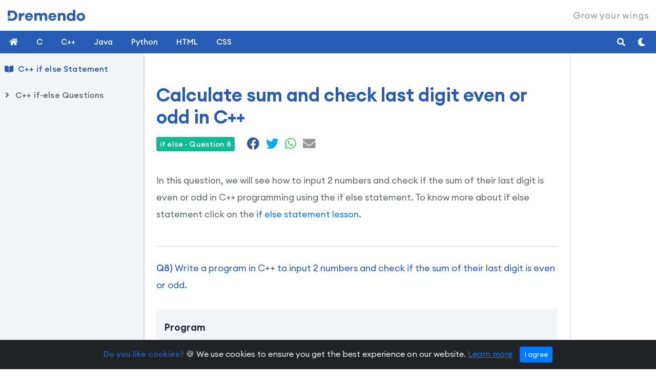

--- FILE ---
content_type: text/html; charset=UTF-8
request_url: https://www.dremendo.com/cpp-programming-tutorial/cpp-if-else-questions/q8-calculate-sum-and-check-last-digit-even-or-odd-in-cpp
body_size: 6280
content:

<!DOCTYPE html>
<html lang="en">
<head>
    <!-- google tag manager head -->
    <!-- Google Tag Manager -->
<script type="5780bf7b4c278132cb45ee9f-text/javascript">(function(w,d,s,l,i){w[l]=w[l]||[];w[l].push({'gtm.start':
            new Date().getTime(),event:'gtm.js'});var f=d.getElementsByTagName(s)[0],
        j=d.createElement(s),dl=l!='dataLayer'?'&l='+l:'';j.async=true;j.src=
        'https://www.googletagmanager.com/gtm.js?id='+i+dl;f.parentNode.insertBefore(j,f);
    })(window,document,'script','dataLayer','GTM-TM28X2S');</script>
<!-- End Google Tag Manager -->


<!-- google adsense code -->
<!--<script async src="https://pagead2.googlesyndication.com/pagead/js/adsbygoogle.js?client=ca-pub-1638449468497050"
     crossorigin="anonymous"></script>-->
<!-- google adsense code end -->


    <meta charset="utf-8">
    <meta http-equiv="X-UA-Compatible" content="IE=edge">
    <meta name="viewport" content="width=device-width, initial-scale=1">
    <title>Calculate sum and check last digit even or odd in C++ | Dremendo</title>
    <meta name="description" content="Python program to print strings on separate lines.">

    <!-- meta-link -->
    <!-- iOS -->
<meta name="apple-mobile-web-app-title" content="Dremendo">
<meta name="apple-mobile-web-app-status-bar-style" content="default">

<!-- Main Link Tags  -->
<link rel="icon" type="image/png" sizes="16x16" href="https://www.dremendo.com/pwa/icons/favicon-16x16.png">
<link rel="icon" type="image/png" sizes="32x32" href="https://www.dremendo.com/pwa/icons/favicon-32x32.png">
<link rel="icon" type="image/png" sizes="96x96" href="https://www.dremendo.com/pwa/icons/favicon-96x96.png">

<!-- Android  -->
<link rel="icon" sizes="128x128" href="https://www.dremendo.com/pwa/icons/android-icon-128x128.png">
<link rel="icon" sizes="192x192" href="https://www.dremendo.com/pwa/icons/android-icon-192x192.png">

<!-- iOS  -->
<link rel="apple-touch-icon" sizes="57x57" href="https://www.dremendo.com/pwa/icons/apple-icon-57x57.png">
<link rel="apple-touch-icon" sizes="60x60" href="https://www.dremendo.com/pwa/icons/apple-icon-60x60.png">
<link rel="apple-touch-icon" sizes="72x72" href="https://www.dremendo.com/pwa/icons/apple-icon-72x72.png">
<link rel="apple-touch-icon" sizes="76x76" href="https://www.dremendo.com/pwa/icons/apple-icon-76x76.png">
<link rel="apple-touch-icon" sizes="114x114" href="https://www.dremendo.com/pwa/icons/apple-icon-114x114.png">
<link rel="apple-touch-icon" sizes="120x120" href="https://www.dremendo.com/pwa/icons/apple-icon-120x120.png">
<link rel="apple-touch-icon" sizes="152x152" href="https://www.dremendo.com/pwa/icons/apple-icon-152x152.png">
<link rel="apple-touch-icon" sizes="167x167" href="https://www.dremendo.com/pwa/icons/apple-icon-167x167.png">
<link rel="apple-touch-icon" sizes="180x180" href="https://www.dremendo.com/pwa/icons/apple-icon-180x180.png">

<!-- Progressive Web App (PWA) Manifest.json  -->
<link rel="manifest" href="https://www.dremendo.com/pwa/manifest.json">

<!-- Android  -->
<meta name="theme-color" content="#305faa">
    <link rel="canonical" href="https://www.dremendo.com/cpp-programming-tutorial/cpp-if-else-questions/q8-calculate-sum-and-check-last-digit-even-or-odd-in-cpp">

    <!-- Open Graph / Facebook -->
    <meta property="og:type" content="website">
    <meta property="og:site_name" content="Dremendo">
    <meta property="og:url" content="https://www.dremendo.com/cpp-programming-tutorial/cpp-if-else-questions/q8-calculate-sum-and-check-last-digit-even-or-odd-in-cpp">
    <meta property="og:title" content="Calculate sum and check last digit even or odd in C++ | Dremendo">
    <meta property="og:description" content="Python program to print strings on separate lines.">
    <meta property="og:image" content="https://www.dremendo.com/cpp-programming-tutorial/images/cpp-tutorial-share-large.png?nocache=786123">

    <!-- for Whatsapp -->
    <meta property="og:image" content="https://www.dremendo.com/cpp-programming-tutorial/images/cpp-tutorial-share-small.png?nocache=786123">
    <meta property="og:image:width" content="400">
    <meta property="og:image:height" content="400">

    <!-- Twitter -->
    <meta property="twitter:card" content="summary_large_image">
    <meta property="twitter:url" content="https://www.dremendo.com/cpp-programming-tutorial/cpp-if-else-questions/q8-calculate-sum-and-check-last-digit-even-or-odd-in-cpp">
    <meta property="twitter:title" content="Calculate sum and check last digit even or odd in C++ | Dremendo">
    <meta property="twitter:description" content="Python program to print strings on separate lines.">
    <meta property="twitter:image" content="https://www.dremendo.com/cpp-programming-tutorial/images/cpp-tutorial-share-large.png?nocache=786123">

    <!-- Preload Font Files -->
    <link rel="preload" href="https://www.dremendo.com/fonts/EuclidCircularA-Bold.woff2" as="font" type="font/woff2" crossorigin="">
    <link rel="preload" href="https://www.dremendo.com/fonts/EuclidCircularA-Regular.woff2" as="font" type="font/woff2" crossorigin="">
    <link rel="preload" href="https://www.dremendo.com/fonts/EuclidCircularA-SemiBold.woff2" as="font" type="font/woff2" crossorigin="">
    <link rel="preload" href="https://www.dremendo.com/fonts/EuclidCircularA-Medium.woff2" as="font" type="font/woff2" crossorigin="">

    <!-- All CSS Files -->
    <link rel="stylesheet" href="https://www.dremendo.com/css/bootstrap-4.3.1.css">
    <link rel="stylesheet" href="https://www.dremendo.com/css/tutorial.css">
    <link rel="stylesheet" href="https://www.dremendo.com/prism/prism.css">
    <link rel="stylesheet" href="https://www.dremendo.com/css/fontawesome/css/all.css">
    <link rel="stylesheet" href="https://www.dremendo.com/fonts/stylesheet.css">

    <!-- All JavaScript Files -->
    <script defer id='jQueryScript' src="https://www.dremendo.com/js/jquery-3.3.1.min.js" type="5780bf7b4c278132cb45ee9f-text/javascript"></script>
    <script defer src="https://www.dremendo.com/js/bootstrap-4.3.1.min.js" type="5780bf7b4c278132cb45ee9f-text/javascript"></script>
    <script defer src="https://www.dremendo.com/js/side-menu.js" type="5780bf7b4c278132cb45ee9f-text/javascript"></script>
    <script defer src="https://www.dremendo.com/prism/prism.js" type="5780bf7b4c278132cb45ee9f-text/javascript"></script>
</head>

<body>

<!-- google tag manager body -->
<!-- Google Tag Manager (noscript) -->
<noscript><iframe src="https://www.googletagmanager.com/ns.html?id=GTM-TM28X2S"
                  height="0" width="0" style="display:none;visibility:hidden"></iframe></noscript>
<!-- End Google Tag Manager (noscript) -->
<!-- include the header -->
<div class="container-fluid brand">
    <div class="row">
        <div class="col-md-12">
            <a href="https://www.dremendo.com"><img src="https://www.dremendo.com/images/logo.svg" alt="Dremendo" id="dremendo-logo" width="151"></a>
            <h6 class="tag-line"><img src="https://www.dremendo.com/images/tagline.svg" alt="Dremendo Tag Line" id="tagline"></h6>
        </div>
    </div>
</div>

<script type="5780bf7b4c278132cb45ee9f-text/javascript">
    // theme setting
    if (localStorage.getItem('theme') == 'dark'){
        document.body.className += "dark-mode";
        document.getElementById('dremendo-logo').setAttribute('src','https://www.dremendo.com/images/logo-white.svg');
    } else {
        document.body.className += "light-mode";
        document.getElementById('dremendo-logo').setAttribute('src','https://www.dremendo.com/images/logo.svg');
    }
</script>

<div class="header">
    <!-- Toggle Button -->
    <div id="menu-button"><i class="fas fa-bars"></i></div>
    <!-- Menu Links -->
    <ul class="header-menu">
        <li>
            <a class="menu-link menu-1" href="https://www.dremendo.com/"><i class="fas fa-home" title="Dremendo"></i></a>
        </li>
        <li>
            <a class="menu-link menu-2" href="https://www.dremendo.com/c-programming-tutorial/" title="Learn C">C</a>
        </li>
        <li>
            <a class="menu-link menu-3" href="https://www.dremendo.com/cpp-programming-tutorial/" title="Learn C++">C++</a>
        </li>
        <li>
            <a class="menu-link menu-4" href="https://www.dremendo.com/java-programming-tutorial/" title="Learn Java">Java</a>
        </li>
        <li>
            <a class="menu-link menu-5" href="https://www.dremendo.com/python-programming-tutorial/" title="Learn Python">Python</a>
        </li>
        <li>
            <a class="menu-link menu-6" href="https://www.dremendo.com/html-tutorial/" title="Learn HTML">HTML</a>
        </li>
        <li>
            <a class="menu-link menu-7" href="https://www.dremendo.com/css-tutorial/" title="Learn CSS">CSS</a>
        </li>
        <li>
            <span class="more-menu">More <i class="fas fa-caret-down"></i></span>
            <div class="mega-menu">
                <div class="container">
                    <div class="row">
                        <div class="col-md-12">
                            <ul class="mega-link">
                                <li><a href="https://www.dremendo.com/c-programming-tutorial/" title="C Programming Tutorial">C Tutorial</a></li>
                                <li><a href="https://www.dremendo.com/cpp-programming-tutorial/" title="C++ Programming Tutorial">C++ Tutorial</a></li>
                                <li><a href="https://www.dremendo.com/java-programming-tutorial/" title="Java Programming Tutorial">Java Tutorial</a></li>
                                <li><a href="https://www.dremendo.com/python-programming-tutorial/" title="Python Programming Tutorial">Python Tutorial</a></li>
                                <li><a href="https://www.dremendo.com/html-tutorial/" title="HTML Tutorial">HTML Tutorial</a></li>
                                <li><a href="https://www.dremendo.com/css-tutorial/" title="CSS Tutorial">CSS Tutorial</a></li>
                            </ul>
                        </div>
                    </div>
                </div>
            </div>
        </li>
    </ul>
    <div class="search-container">
        <div id="google-cse">
            <!--<script async src="https://cse.google.com/cse.js?cx=d63d927168e6d4925"></script>-->
            <div class="gcse-search"></div>
        </div>
    </div>

    <div class="theme-button" title="Dark Mode">
        <i class="fas"></i>
    </div>

    <div class="search-button">
        <i class="fas fa-search"></i>
    </div>

</div>

<!-- side-bar menu -->
<div class="side-menu-container">
    <div class="sidebar-menu">
        <a class="course" href="https://www.dremendo.com/cpp-programming-tutorial/cpp-if-else-statement" title="C++ if else Statement">C++ if else Statement</a>

        <ul class="menu">
            <li class="topic-heading" id="topic1">
                <div class="topic">C++ if-else Questions</div>
                <ul class="sub-menu">
                    <li id="topic1-a"><a href="https://www.dremendo.com/cpp-programming-tutorial/cpp-if-else-questions/q1-check-number-even-or-odd-in-cpp" class="menu-item" title="Q1: Check a number is even or odd in C++">
                            <span class="topic-icon"><i class="fas fa-question-circle"></i></span>Q1: Check a number is even or odd in C++</a></li>
                    <li id="topic1-b"><a href="https://www.dremendo.com/cpp-programming-tutorial/cpp-if-else-questions/q2-check-positive-number-in-cpp" class="menu-item" title="Q2: Check a number is positive or not in C++">
                            <span class="topic-icon"><i class="fas fa-question-circle"></i></span>Q2: Check a number is positive or not in C++</a></li>
                    <li id="topic1-cpp"><a href="https://www.dremendo.com/cpp-programming-tutorial/cpp-if-else-questions/q3-check-profit-in-cpp" class="menu-item" title="Q3: Check if the seller has made profit or not in C++">
                            <span class="topic-icon"><i class="fas fa-question-circle"></i></span>Q3: Check if the seller has made profit or not in C++</a></li>
                    <li id="topic1-d"><a href="https://www.dremendo.com/cpp-programming-tutorial/cpp-if-else-questions/q4-check-leap-year-in-cpp" class="menu-item" title="Q4: Check leap year in C++">
                            <span class="topic-icon"><i class="fas fa-question-circle"></i></span>Q4: Check leap year in C++</a></li>
                    <li id="topic1-e"><a href="https://www.dremendo.com/cpp-programming-tutorial/cpp-if-else-questions/q5-check-multiple-of-5-in-cpp" class="menu-item" title="Q5: Check multiple of 5 in C++">
                            <span class="topic-icon"><i class="fas fa-question-circle"></i></span>Q5: Check multiple of 5 in C++</a></li>
                    <li id="topic1-f"><a href="https://www.dremendo.com/cpp-programming-tutorial/cpp-if-else-questions/q6-calculate-average-and-check-good-or-bad-in-cpp" class="menu-item" title="Q6: Calculate average and check good or bad in C++">
                            <span class="topic-icon"><i class="fas fa-question-circle"></i></span>Q6: Calculate average and check good or bad in C++</a></li>
                    <li id="topic1-g"><a href="https://www.dremendo.com/cpp-programming-tutorial/cpp-if-else-questions/q7-check-2-digit-positive-number-in-cpp" class="menu-item" title="Q7: Check 2 digit positive number in C++">
                            <span class="topic-icon"><i class="fas fa-question-circle"></i></span>Q7: Check 2 digit positive number in C++</a></li>
                    <li id="topic1-h"><a href="https://www.dremendo.com/cpp-programming-tutorial/cpp-if-else-questions/q8-calculate-sum-and-check-last-digit-even-or-odd-in-cpp" class="menu-item" title="Q8: Calculate sum and check last digit even or odd in C++">
                            <span class="topic-icon"><i class="fas fa-question-circle"></i></span>Q8: Calculate sum and check last digit even or odd in C++</a></li>
                    <li id="topic1-i"><a href="https://www.dremendo.com/cpp-programming-tutorial/cpp-if-else-questions/q9-calculate-product-and-check-last-digit-even-or-odd-in-cpp" class="menu-item" title="Q9: Calculate product and check last digit even or odd in C++">
                            <span class="topic-icon"><i class="fas fa-question-circle"></i></span>Q9: Calculate product and check last digit even or odd in C++</a></li>
                    <li id="topic1-j"><a href="https://www.dremendo.com/cpp-programming-tutorial/cpp-if-else-questions/q10-check-buzz-number-in-cpp" class="menu-item" title="Q10: Check buzz number in C++">
                            <span class="topic-icon"><i class="fas fa-question-circle"></i></span>Q10: Check buzz number in C++</a></li>
                    <li id="topic1-k"><a href="https://www.dremendo.com/cpp-programming-tutorial/cpp-if-else-questions/q11-check-character-is-alphabet-in-cpp" class="menu-item" title="Q11: Check character is alphabet in C++">
                            <span class="topic-icon"><i class="fas fa-question-circle"></i></span>Q11: Check character is alphabet in C++</a></li>

                    <li id="topic1-l"><a href="https://www.dremendo.com/cpp-programming-tutorial/cpp-if-else-if-statement" class="menu-item" title="C++ if else if Statement">
                            <span class="topic-icon"><i class="fas fa-play-circle"></i></span>C++ if else if Statement</a></li>
                </ul>
            </li>
        </ul>
        <br>
    </div>
</div>

<!-- website content -->
<div class="site-content">
    <div class="container-fluid">
        <div class="row">
            <div class="col-lg-10 page-content">

                <!--space for google ad sense-->
                <div class="row">
                    <div class="col-lg-12">
                        <!-- Ezoic - top_of_page - top_of_page -->
                        <div id="ezoic-pub-ad-placeholder-103"></div>
                        <!-- End Ezoic - top_of_page - top_of_page -->
                    </div>
                </div>

                <div class="row">
                    <div class="col-md-12">
                        <h1>Calculate sum and check last digit even or odd in C++</h1>
                        <h6 class="badge badge-success">if else - Question 8</h6>
                        <div class="share">
                            <a href="https://facebook.com/sharer/sharer.php?u=https://www.dremendo.com/cpp-programming-tutorial/cpp-if-else-questions/q8-calculate-sum-and-check-last-digit-even-or-odd-in-cpp" target="_blank" title="Share on Facebook"><i class="fab fa-facebook"></i></a>
                            <a class="twitter-share-button" href="https://twitter.com/intent/tweet?url=https://www.dremendo.com/cpp-programming-tutorial/cpp-if-else-questions/q8-calculate-sum-and-check-last-digit-even-or-odd-in-cpp" target="_blank" title="Share on Twitter"><i class="fab fa-twitter"></i></a>
                            <a href="https://api.whatsapp.com/send?text=https://www.dremendo.com/cpp-programming-tutorial/cpp-if-else-questions/q8-calculate-sum-and-check-last-digit-even-or-odd-in-cpp" target="_blank" title="Share on Whatsapp"><i class="fab fa-whatsapp"></i></a>
                            <a href="/cdn-cgi/l/email-protection#[base64]" target="_blank" title="Share on Email"><i class="fas fa-envelope"></i></a>
                        </div>
                        <div class="topic-description">
                            <p>In this question, we will see how to input 2 numbers and check if the sum of their last digit is even or odd in C++ programming using the if else statement. To know more about if else statement click on the <a href="https://www.dremendo.com/cpp-programming-tutorial/cpp-if-else-statement" class="links" title="C++ if else Statement Lesson" target="_blank">if else statement lesson.</a></p>
                        </div>
                    </div>
                </div>
                <div class="topic-divider"></div>
                <div class="row">
                    <div class="col-md-12">
                        <p class="dr-p add-mr-tp para-color"><b>Q8)</b> Write a program in C++ to input 2 numbers and check if the sum of their last digit is even or odd.</p>
                        <div class="solution">
                            <div class="example-panel">
                                <h4>Program</h4>
                                <div class="example-container remove-mr-bt">
                                <pre class="line-numbers"><code class="language-cpp">#include &lt;iostream&gt;
#include &lt;conio.h&gt;

using namespace std;

int main()
{
    int a,b,s;
    cout&lt;&lt;"Enter 2 numbers\n";
    cin&gt;&gt;a&gt;&gt;b;
    s=(a%10)+(b%10);
    if(s%2==0)
    {
        cout&lt;&lt;"Sum of their last digit is even";
    }
    else
    {
        cout&lt;&lt;"Sum of their last digit is odd";
    }
    return 0;
}</code></pre>
                                </div>
                            </div>

                            <div class="output-panel">
                                <h4>Output</h4>
                                <div class="output-container">
        <pre>Enter 2 numbers
54
69
Sum of their last digit is odd</pre>
                                </div>
                            </div>
                        </div>

                    </div>
                </div>

                <div class="row hide-video">
                    <div class="col-md-12">
                        <div class="embed-responsive embed-responsive-16by9 video-tutorial"
                             data-yt-url="https://www.youtube.com/embed/qMKvgR5hUDY?rel=0&showinfo=0&autoplay=1">
                            <img src="https://www.dremendo.com/cpp-programming-tutorial/images/cpp-tutorial.jpg" class="img-fluid" id="video-poster"
                                 alt="video-poster">
                        </div>
                    </div>
                </div>

                <!--<div class="row">
                    <div class="col-md-12">

                    </div>
                </div>-->

                <br>
                <div class="lesson-browser">
                    <a href="#" class="btn prev-btn color-btn"><i
                                class="fas fa-angle-left"></i>
                        Previous</a>
                    <a href="#" class="btn next-btn color-btn">Next <i
                                class="fas fa-angle-right"></i></a>
                </div>
            </div>

            <div class="col-lg-2 sidebar-content">
                <div class="row remove-row-margin">
                    <!--space for google ad sense-->
                    <div class="col-lg-12 remove-col-padding">
                        <!--<img src="https://www.dremendo.com/images/right_top_add.jpg" alt="ads"
                            class="img-fluid d-block m-auto stick-ads">-->

                        <!-- Ezoic - sidebar_floating_1 - sidebar_floating_1 -->
                        <div id="ezoic-pub-ad-placeholder-113"></div>
                        <!-- End Ezoic - sidebar_floating_1 - sidebar_floating_1 -->
                    </div>
                </div>
            </div>
        </div>

        <div class="row content-footer">
            <div class="col-lg-12">
                <!--space for google ad sense-->
                <!--<img src="https://www.dremendo.com/images/bottom_add.jpg" alt="ads"
                             class="img-fluid d-block m-auto">-->

                <!-- Ezoic - bottom_of_page - bottom_of_page -->
                <div id="ezoic-pub-ad-placeholder-105"></div>
                <!-- End Ezoic - bottom_of_page - bottom_of_page -->
            </div>
        </div>
    </div>

    <!--include the footer-->
    <div class="container-fluid footer">
    <div class="line-bar3"></div>
    <div class="container">
        <div class="row">
            <div class="col-lg-4 info1">
                <a href="#"><img src="https://www.dremendo.com/images/logo-white.svg" alt="Dremendo" title="Dremendo"></a>
                <p>For over a decade, Dremendo has been recognized for providing quality education. We proudly introduce our newly open online learning platform, which offers free access to popular computer courses.</p>

            </div>
            <div class="offset-1 col-lg-3 col-sm-6 info2">
                <h5 class="footer-font-color">Our Courses</h5>
                <div class="line-bar2"></div>
                <ul>
                    <li><span class="fa-li"><i class="fas fa-chevron-right"></i></span><a href="https://www.dremendo.com/c-programming-tutorial/" title="C Tutorial">C Tutorial</a></li>
                    <li><span class="fa-li"><i class="fas fa-chevron-right"></i></span><a href="https://www.dremendo.com/cpp-programming-tutorial/" title="C++ Tutorial">C++ Tutorial</a></li>
                    <li><span class="fa-li"><i class="fas fa-chevron-right"></i></span><a href="https://www.dremendo.com/java-programming-tutorial/" title="Java Tutorial">Java Tutorial</a></li>
                    <li><span class="fa-li"><i class="fas fa-chevron-right"></i></span><a href="https://www.dremendo.com/python-programming-tutorial/" title="Python Tutorial">Python Tutorial</a></li>
                    <li><span class="fa-li"><i class="fas fa-chevron-right"></i></span><a href="https://www.dremendo.com/html-tutorial/" title="HTML Tutorial">HTML Tutorial</a></li>
                    <li><span class="fa-li"><i class="fas fa-chevron-right"></i></span><a href="https://www.dremendo.com/css-tutorial/" title="CSS Tutorial">CSS Tutorial</a></li>
                </ul>
            </div>
            <div class="col-lg-4 col-sm-6 info3">
                <h5 class="footer-font-color">News Updates</h5>
                <div class="line-bar2"></div>
                <form name="subscribe" id="subscribe">
                    <div class="row">
                        <div class="col-md-12">
                            <div id="email_error2" class="error"></div>
                            <div class="input-group mb-3">
                                <input type="email" class="form-control" name="semail" id="semail" placeholder="Enter Your Email">
                                <div class="input-group-append">
                                    <button type="button" class="btn color-btn2" onclick="if (!window.__cfRLUnblockHandlers) return false; subscribeNow()" data-cf-modified-5780bf7b4c278132cb45ee9f-="">Subscribe</button>
                                </div>
                            </div>
                        </div>
                    </div>
                </form>
                <ul class="social-networks">
                    <li><a href="https://www.facebook.com/Dremendo-111698534033940" target="_blank" title="Follow us on facebook"><i class="fab fa-facebook"></i></a></li>
                    <li><a href="https://twitter.com/Dremendo1" target="_blank" title="Follow us on twitter"><i class="fab fa-twitter"></i></a></li>
                    <li><a href="https://www.youtube.com/channel/UCO88g64vsnRxQixTmZheI5g/featured" target="_blank" title="Subscribe us on youtube"><i class="fab fa-youtube"></i></a></li>
                    <li><a href="https://www.instagram.com/dremendo1" target="_blank" title="Follow us on instagram"><i class="fab fa-instagram"></i></a></li>
                </ul>
            </div>
        </div>
    </div>
</div>

<div class="container-fluid copyright-info">
    <div class="container">
        <div class="row">
            <div class="col-lg-4 copyright">
                <span>&copy; 2026 Dremendo. All Rights Reserved.</span>
            </div>
            <div class="col-lg-8 other-links">
                <ul>
                    <li><a href="https://www.dremendo.com/pricing" title="Pricing">Pricing</a></li>
                    <li><a href="https://www.dremendo.com/refund-and-cancel" title="Refund and Cancellation">Refund and Cancellation</a></li>
                    <li><a href="https://www.dremendo.com/about" title="About Us">About Us</a></li>
                    <li><a href="https://www.dremendo.com/contact" title="Contact">Contact</a></li>
                    <li><a href="https://www.dremendo.com/privacy-policy" title="Privacy Policy">Privacy Policy</a></li>
                    <li><a href="https://www.dremendo.com/terms-of-service" title="Terms of Service">Terms</a></li>
                </ul>
            </div>
        </div>
    </div>
</div>

<!-- START Bootstrap-Cookie-Alert -->
<div class="alert text-center cookiealert" role="alert">
    <b>Do you like cookies?</b> &#x1F36A; We use cookies to ensure you get the best experience on our website. <a href="https://cookiesandyou.com/" target="_blank">Learn more</a>

    <button type="button" class="btn btn-primary btn-sm acceptcookies">
        I agree
    </button>
</div>
<!-- END Bootstrap-Cookie-Alert --></div>


<script data-cfasync="false" src="/cdn-cgi/scripts/5c5dd728/cloudflare-static/email-decode.min.js"></script><script type="5780bf7b4c278132cb45ee9f-text/javascript">
    jQueryScript.addEventListener('load', function () {
        $(document).ready(function () {
            var target = $('#topic1');
            target.addClass('show-menu');
            target.find(".sub-menu").animate({'height': 'toggle'}, 300);
            target.find('.topic').addClass('active-topic');
            $('#topic1-h').addClass('active-menu');

            //scrolling the menu to the selected topic
            $('.sidebar-menu').animate({
                scrollTop: $('#topic1-h').offset().top - $('.sidebar-menu').offset().top + $('.sidebar-menu').scrollTop() - 1
            });

            //loading youtube video on click
            $('#video-poster').click(function () {
                $('.video-tutorial').html('<iframe allowfullscreen frameborder="0" class="embed-responsive-item" src="' + $('.video-tutorial').data('yt-url') + '"></iframe>');
                $('#youtube-video').hide();
            });

            $('.footer .container').addClass('container-fluid').removeClass('container');
            $('.copyright-info .container').addClass('container-fluid').removeClass('container');

            $('.prev-btn').attr('href', 'https://www.dremendo.com/cpp-programming-tutorial/cpp-if-else-questions/q7-check-2-digit-positive-number-in-cpp');
            $('.next-btn').attr('href', 'https://www.dremendo.com/cpp-programming-tutorial/cpp-if-else-questions/q9-calculate-product-and-check-last-digit-even-or-odd-in-cpp');
            adjustSideMenu();
        });
    });

</script>
<script src="https://www.dremendo.com/js/main.js" type="5780bf7b4c278132cb45ee9f-text/javascript"></script>
<script src="/cdn-cgi/scripts/7d0fa10a/cloudflare-static/rocket-loader.min.js" data-cf-settings="5780bf7b4c278132cb45ee9f-|49" defer></script><script defer src="https://static.cloudflareinsights.com/beacon.min.js/vcd15cbe7772f49c399c6a5babf22c1241717689176015" integrity="sha512-ZpsOmlRQV6y907TI0dKBHq9Md29nnaEIPlkf84rnaERnq6zvWvPUqr2ft8M1aS28oN72PdrCzSjY4U6VaAw1EQ==" data-cf-beacon='{"version":"2024.11.0","token":"bd40bc3e9bf74d599c5ac008fd79f198","r":1,"server_timing":{"name":{"cfCacheStatus":true,"cfEdge":true,"cfExtPri":true,"cfL4":true,"cfOrigin":true,"cfSpeedBrain":true},"location_startswith":null}}' crossorigin="anonymous"></script>
</body>
</html>